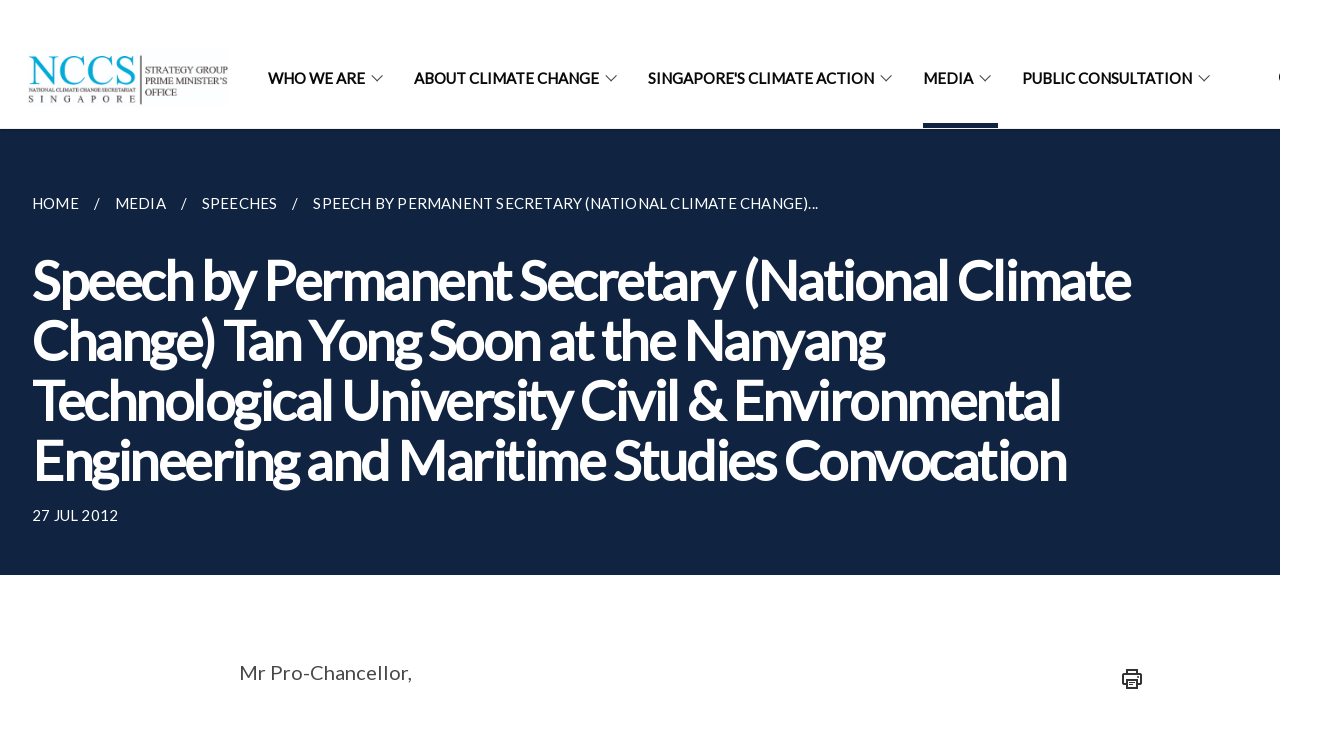

--- FILE ---
content_type: text/html
request_url: https://www.nccs.gov.sg/media/speeches/speech-by-mr-tan-yong-soon-permanent-secretarynational-climate-change-at-the-nanyang-technological-university-civil-environmental-engineering-and-maritime-studies-convocation-27-july-2012/
body_size: 7413
content:
<!doctype html>
<html lang="en"><head><script>(function(w,d,s,l,i){w[l]=w[l]||[];w[l].push({'gtm.start':
  new Date().getTime(),event:'gtm.js'});var f=d.getElementsByTagName(s)[0],
  j=d.createElement(s),dl=l!='dataLayer'?'&l='+l:'';j.async=true;j.src=
  'https://www.googletagmanager.com/gtm.js?id='+i+dl;f.parentNode.insertBefore(j,f);
  })(window,document,'script','dataLayer','GTM-WXJKSPTL');
</script><meta charset="utf8">
    <meta name="viewport"
          content="width=device-width, user-scalable=yes, initial-scale=1.0">
    <meta http-equiv="X-UA-Compatible" content="ie=edge">
    <meta name="twitter:card" content="summary_large_image"><meta property="og:title" content="Speech by Permanent Secretary (National Climate Change) Tan Yong Soon at the Nanyang Technological University Civil &amp; Environmental Engineering and Maritime Studies Convocation"><meta property="og:description" content="Mr Pro-Chancellor, Graduates, Parents and Teachers of Graduates, Ladies and Gentlemen Congratulations to the class of 2012 on your graduation...">
    <meta name="Description" CONTENT="Mr Pro-Chancellor, Graduates, Parents and Teachers of Graduates, Ladies and Gentlemen Congratulations to the class of 2012 on your graduation...">
    <meta property="og:image" content="https://www.nccs.gov.sg/images/nccs-logo.svg">
    <meta property="og:url" content="https://www.nccs.gov.sg/media/speeches/speech-by-mr-tan-yong-soon-permanent-secretarynational-climate-change-at-the-nanyang-technological-university-civil-environmental-engineering-and-maritime-studies-convocation-27-july-2012/"><link rel="canonical" href="https://www.nccs.gov.sg/media/speeches/speech-by-mr-tan-yong-soon-permanent-secretarynational-climate-change-at-the-nanyang-technological-university-civil-environmental-engineering-and-maritime-studies-convocation-27-july-2012/" /><link rel="shortcut icon" href="/images/favicon-nccs.ico" type="image/x-icon"><link rel="stylesheet" href="/assets/css/styles.css">
    <link rel="stylesheet" href="/assets/css/blueprint.css">
    <link rel="stylesheet" href="/misc/custom.css">
    <link rel="stylesheet" href="https://fonts.googleapis.com/css?family=Lato:400,600" crossorigin="anonymous">
    <link href='https://cdnjs.cloudflare.com/ajax/libs/boxicons/2.0.9/css/boxicons.min.css' rel='stylesheet'><link type="application/atom+xml" rel="alternate" href="https://www.nccs.gov.sg/feed.xml" title="National Climate Change Secretariat" /><script src="https://assets.wogaa.sg/scripts/wogaa.js" crossorigin="anonymous"></script><title>Speech by Permanent Secretary (National Climate Change) Tan Yong Soon at the Nanyang Technological University Civil &amp; Environmental Engineering and Maritime Studies Convocation</title>
</head>
<body>
<div class="masthead-container" id="navbar" onclick><section class="bp-section bp-masthead is-invisible"><div class="bp-container">
      <div class="row is-multiline is-vcentered masthead-layout-container">
        <div class="col is-9-desktop is-12-touch has-text-centered-touch">
          <div class="masthead-layout" id="bp-masthead">
            <span
              class="sgds-icon sgds-icon-sg-crest is-size-5"
              style="color: red"
            ></span>
            <span style="display: table-cell; vertical-align: middle">
              <span class="banner-text-layout">
                <span class="is-text">
                  A Singapore Government Agency Website&ensp;
                </span>
                <span class="bp-masthead-button" id="masthead-dropdown-button">
                  <span class="is-text bp-masthead-button-text">
                    How to identify
                  </span>
                  <span
                    class="sgds-icon sgds-icon-chevron-down is-size-7"
                    id="masthead-chevron"
                  ></span>
                </span>
              </span>
            </span>
          </div>
          <div
            class="masthead-divider is-hidden"
            id="masthead-divider"
            style="padding-left: -12px; padding-right: -12px"
          ></div>
        </div>
        <div class="col banner-content-layout is-hidden" id="banner-content">
          <div class="banner-content">
            <img
              src="/assets/img/government_building.svg"
              class="banner-icon"
            />
            <div class="banner-content-text-container">
              <strong class="banner-content-title"
                >Official website links end with .gov.sg</strong
              >
              <p>
                Government agencies communicate via
                <strong> .gov.sg </strong>
                websites <span class="avoidwrap">(e.g. go.gov.sg/open)</span>.
                <a
                  href="https://go.gov.sg/trusted-sites"
                  class="banner-content-text bp-masthead-button-link bp-masthead-button-text"
                  target="_blank"
                  rel="noreferrer"
                >
                  Trusted website<Text style="letter-spacing: -3px">s</Text>
                </a>
              </p>
            </div>
          </div>
          <div class="banner-content">
            <img src="/assets/img/lock.svg" class="banner-icon" />
            <div class="banner-content-text-container">
              <strong class="banner-content-title"
                >Secure websites use HTTPS</strong
              >
              <p>
                Look for a
                <strong> lock </strong>(<img
                  src="/assets/img/lock.svg"
                  class="inline-banner-icon"
                />) or https:// as an added precaution. Share sensitive
                information only on official, secure websites.
              </p>
            </div>
          </div>
        </div>
      </div>
    </div>
  </section>
</section>
<nav class="navbar is-transparent">
        <div class="bp-container">

        <div class="navbar-brand">
            <a class="navbar-item" href="/">
                <img src="/images/nccs-logo.jpg" alt="Homepage" style="max-height:75px;max-width:200px;height:auto;width:auto;">
            </a>
            <div class="navbar-burger burger" data-target="navbarExampleTransparentExample">
                <span></span>
                <span></span>
                <span></span>
            </div>
        </div>
        <div id="navbarExampleTransparentExample" class="bp-container is-fluid margin--none navbar-menu">
            <div class="navbar-start"><div class="navbar-item is-hidden-widescreen is-search-bar">
                    <form action="/search/" method="get">
                        <div class="field has-addons">
                            <div class="control has-icons-left is-expanded">
                                <input class="input is-fullwidth" id="search-box-mobile" type="text" placeholder="What are you looking for?" name="query">
                                    <span class="is-large is-left">
                                    <i class="sgds-icon sgds-icon-search search-bar"></i>
                                    </span>
                            </div>
                        </div>
                    </form>
                </div><div class="navbar-item has-dropdown is-hoverable">
                            <a class="navbar-link is-uppercase" href="/who-we-are/about-nccs/">Who We Are</a>
                            <div class="navbar-dropdown"><a class="navbar-item sub-link" href="/who-we-are/about-nccs/">About NCCS</a><a class="navbar-item sub-link" href="/who-we-are/inter-ministerial-committee-on-climate-change/">Inter-Ministerial Committee On Climate Change</a></div>
                            <div class="selector is-hidden-touch is-hidden-desktop-only"></div>
                        </div><div class="navbar-item has-dropdown is-hoverable">
                            <a class="navbar-link is-uppercase" href="/about-climate-change/what-is-climate-change/">About Climate Change</a>
                            <div class="navbar-dropdown"><a class="navbar-item sub-link" href="/about-climate-change/what-is-climate-change/">What is Climate Change</a><a class="navbar-item sub-link" href="/about-climate-change/how-we-are-affecting-climate-change/">How we are Affecting Climate Change</a><a class="navbar-item sub-link" href="/about-climate-change/global-impact-of-climate-change/">Global Impact of Climate Change</a></div>
                            <div class="selector is-hidden-touch is-hidden-desktop-only"></div>
                        </div><div class="navbar-item has-dropdown is-hoverable">
                            <a class="navbar-link is-uppercase" href="/singapores-climate-action/overview/national-circumstances/">Singapore's Climate Action</a>
                            <div class="navbar-dropdown"><a class="navbar-item sub-link" href="/singapores-climate-action/overview/national-circumstances/">National Circumstances</a><a class="navbar-item sub-link" href="/singapores-climate-action/singapores-climate-targets/overview/">Singapore's Climate Targets</a><a class="navbar-item sub-link" href="/singapores-climate-action/singapore-and-international-efforts/">International Efforts</a><a class="navbar-item sub-link" href="/singapores-climate-action/mitigation-efforts/overview/">Mitigation Efforts</a><a class="navbar-item sub-link" href="/singapores-climate-action/overview/adaptation-overview/">Adaptation Efforts</a><a class="navbar-item sub-link" href="/singapores-climate-action/overview/green-growth-opportunities/">Green Growth Opportunities</a><a class="navbar-item sub-link" href="/singapores-climate-action/overview/what-we-can-do-overview/">What We Can Do</a></div>
                            <div class="selector is-hidden-touch is-hidden-desktop-only"></div>
                        </div><div class="navbar-item has-dropdown is-hoverable">
                            <a class="navbar-link is-uppercase" href="/media/">Media</a>
                            <div class="navbar-dropdown"><a class="navbar-item sub-link" href="/media/">
                                        All
                                    </a><a class="navbar-item sub-link" href="/media/parliamentary-replies/">Parliamentary Replies </a><a class="navbar-item sub-link" href="/media/press-releases/">Press Releases </a><a class="navbar-item sub-link" href="/media/publications/">Publications </a><a class="navbar-item sub-link" href="/media/speeches/">Speeches </a></div>
                            <div class="selector is-hidden-touch is-hidden-desktop-only active"></div>
                        </div><div class="navbar-item has-dropdown is-hoverable">
                            <a class="navbar-link is-uppercase" href="/public-consultation-on-the-draft-voluntary-carbon-market-guidance/">Public Consultation</a>
                            <div class="navbar-dropdown"><a class="navbar-item sub-link" href="/public-consultation-on-the-draft-voluntary-carbon-market-guidance/">Overview</a></div>
                            <div class="selector is-hidden-touch is-hidden-desktop-only"></div>
                        </div></div><div class="navbar-end is-hidden-touch is-hidden-desktop-only">
                    <div class="navbar-item"><a class="bp-button is-text is-large" style="text-decoration: none" id="search-activate">
                                <span class="sgds-icon sgds-icon-search is-size-4"></span>
                            </a></div>
                </div></div>
        </div>
    </nav>

    <div class="bp-container hide is-hidden-touch is-hidden-desktop-only search-bar" id="search-bar">
        <div class="row margin--top--sm margin--bottom--sm is-gapless">

            <div class="col">
                <form action="/search/" method="get">
                  <div class="field has-addons">
                      <div class="control has-icons-left is-expanded">
                          <input class="input is-fullwidth is-large" id="search-box" type="text" placeholder="What are you looking for?" name="query" autocomplete="off">
                          <span class="is-large is-left">
                            <i class="sgds-icon sgds-icon-search is-size-4 search-bar"></i>
                          </span>

                      </div>
                      <div class="control">
                          <button type="submit" class="bp-button is-secondary is-medium has-text-white search-button">SEARCH</button>
                      </div>
                  </div>
                </form>
            </div>
        </div>
    </div>
</div>
<div id="main-content" role="main" onclick><section class="bp-section bg-secondary">
  <div class="bp-container ">
    <div class="row">
      <div class="col is-11"><nav class="bp-breadcrumb" aria-label="breadcrumbs">
    <ul>
        <li><a href="/"><small>HOME</small></a></li><li><a href="/media/"><small>MEDIA</small></a></li><li><a href="/media/speeches/"><small>SPEECHES</small></a></li><li><a href="/media/speeches/speech-by-mr-tan-yong-soon-permanent-secretarynational-climate-change-at-the-nanyang-technological-university-civil-environmental-engineering-and-maritime-studies-convocation-27-july-2012/"><small>SPEECH BY PERMANENT SECRETARY (NATIONAL CLIMATE CHANGE)...</small></a></li></ul>
</nav>
</div>
    </div>
  </div>
  <div class="bp-container ">
    <div class="row">
      <div class="col is-11">
      	<h1 class="has-text-white"><b>Speech by Permanent Secretary (National Climate Change) Tan Yong Soon at the Nanyang Technological University Civil & Environmental Engineering and Maritime Studies Convocation</b></h1>
      </div>
    </div>
  </div>
  <div class="bp-container ">
    <div class="row">
      <div class="col is-11">
      	<small class="has-text-white" style="padding-top: 2.25rem; padding-bottom: 0">27 JUL 2012</small>
      </div>
    </div>
  </div>
</section>

<section class="bp-section">
	<div class="bp-container padding--top--lg content">
    <div class="row">
      <div class="col is-8 is-offset-2 print-content"><p>Mr Pro-Chancellor,
<br /><br />
Graduates,
<br /><br />
Parents and Teachers of Graduates,
<br /><br />
Ladies and Gentlemen</p>

<p>Congratulations to the class of 2012 on your graduation and thank you for inviting me to join you on this special day. I am truly honoured. Congratulations too to the parents and the teachers, whose support has made the graduates’ successful journey through the university possible.</p>

<p>Convocation is a very significant event to the graduates, and it is the tradition of most Universities to invite a prominent guest speaker to deliver a speech at the ceremony to celebrate their accomplishments with words of encouragement.</p>

<p>I can still remember my convocation 35 years ago, and can recall the joy and excitement of graduating, and celebrating with friends. But amidst the many happy memories, I cannot recollect the convocation speech nor the speaker, much as I tried. I suspect many of you will experience the same after today’s event. All you need to remember is that you have worked hard, you have succeeded, and you should celebrate. The future is before you.</p>

<p>The world you are about to enter is a very different one from that I entered 35 years ago. In the 1970s, the Singapore economy was a small fraction of what it is now. Oil prices peaked due to instability in the Middle East. In Asia, although the second Indo-China war has ended in 1975, Cambodia and Vietnam went to war with each other, followed by Vietnam and China. The future was very uncertain. But Singapore overcame the challenges and prospered. Many of my friends and I would go on to live the Singaporean dream.</p>

<p>Today, globalisation and technology which have resulted in immense opportunities have also created many new challenges such as greater inequality and volatility. Rapid economic growth has lifted many out of poverty around the world but the limitations of the current resource intensive model of economic growth is becoming apparent. The global environment is feeling the strain and we are beginning to experience the effects of climate change. The future will be challenging. And global uncertainties persist. For some of you who have not yet found a job, or those who have not decided what you want to do, or what you would like to do, the future can be very uncertain and perplexing, even daunting. But as long as we carry a moral compass, work hard and face the future together, we will succeed. Tomorrow will be better than today, just as today is better than yesterday. You can make tomorrow better than today.</p>

<p>Doing well in school and the university is a good start but having a successful career and a fulfilling life requires more than good academic qualifications. Some of my classmates who did well in schools and university end up less successful than those who did worse in schools. Some who ventured out of their comfort zones and took the less travelled road found greater success. But what is success? I would assert that success should not be narrowly defined by the attainment of material wealth, position, honours or the like. Some who are successful thus defined, are not fulfilled.</p>

<p>My observation is that successful people generally possess the 5Cs. I would like to share these with you.</p>

<p>The first C is Character. This is the key. Life will always throw up curve balls, stumbling blocks and obstacles. Persevere at overcoming them and learn to triumph over life’s imperfections. Most of all, stay true to your values. Do what is right. On the subject of character, a colleague shared with me an interesting quote from the film The Iron Lady, in which Margaret Thatcher was quoted as saying: “Watch your thoughts, for they become words. Watch your words, for they become actions. Watch your actions, for they become habits. Watch your habits, for they become your character. And watch your character, for it becomes your destiny! What we think we ¬become.” Character, more than anything else, will shape your values, judgement and destiny.</p>

<p>The second C is Competence. Knowledge and Skills, plus hard work will usually get results. Your university education will help you get a good job and build up a successful career. Learn to do your job well. Keep learning, improving and adapting as what you have learned will quickly become obsolete in this fast changing world. Indeed, your career and your abilities would not be defined by the subject you studied in the University; for a good University education would have developed your mind. Remember also to remain curious, learn new hobbies, stay healthy and fit. Make a difference in your own life.</p>

<p>The third C is Connections. In our increasingly complex world of interconnectedness, we will need to communicate and collaborate with others at work. What we can achieve alone is limited. We need networks. And we will always need friends and mentors. Keep in touch with old friends and make new ones. Help each other. Friendship is one of the best things in life – it brings great happiness, humility and learning.</p>

<p>The fourth C is Charity. You have done well. But remember that your success is made possible with the help of your parents and teachers in particular, and the community and country at large. Remember to respect and help others, especially those less fortunate. Try to find the time and ways to contribute to the community and give back to society for our collective betterment. Make a difference in other people’s lives.</p>

<p>The fifth C is Confidence. The future will look uncertain at times. We all fail now and then. Learn from failure and from feedbacks. Pick yourself up. Try again. Take risks, be innovative and entrepreneurial – venture out of your comfort zone. Have confidence in yourself.</p>

<p>Many of you are likely to have dreams of doing something great. And you should all try. Set your goals high and if you pursue them with passion and persistence, the chances of success will be higher. Some of you will achieve great things. But everyone can become successful, even if it means that many of us will just be leading ordinary lives. Even leading ordinary lives well will be no small achievement.</p>

<p>There are different conceptions of success. The definition of success may differ for every individual, and even for the same individual, it could differ with time and age. Searching for your own definition of success is itself a journey of life and education. Reading Aristotle on ethics is a good start. But remember: leading your life is a practical journey, not just reading and reflection. To me, success means making a difference in whatever we do, no matter how small. Success is living the good life, a moral life, a purposeful life.</p>

<p>My congratulations and best wishes again to all of you as you begin the next phase of your exciting journey and your discovery of success. I wish you all success and the very best for your future.<br />
Thank you.</p>
</div><div class="col is-1 has-float-btns is-position-relative is-hidden-touch">
    <div class="float-buttons">
        <div class="actionbar__inner">
            <button class="bp-button" id="print-button" aria-label="Print">
              <i 
              class="sgds-icon sgds-icon-print is-size-4">
              </i>
            </button>
        </div>
        <div class="actionbar__inner padding--top--sm">
            <button class="bp-button" id="copy-link" aria-label="Copy Link">
              <i 
              class="sgds-icon sgds-icon-link is-size-4">
              </i>
            </button>
            <input id="page-url" type="text" class="hide" value="https://www.nccs.gov.sg/media/speeches/speech-by-mr-tan-yong-soon-permanent-secretarynational-climate-change-at-the-nanyang-technological-university-civil-environmental-engineering-and-maritime-studies-convocation-27-july-2012/"></div>
        <div class="actionbar__inner padding--top--sm">
            <a href="mailto:?Subject=Speech by Permanent Secretary (National Climate Change) Tan Yong Soon at the Nanyang Technological University Civil & Environmental Engineering and Maritime Studies Convocation&amp;Body= https://www.nccs.gov.sg/media/speeches/speech-by-mr-tan-yong-soon-permanent-secretarynational-climate-change-at-the-nanyang-technological-university-civil-environmental-engineering-and-maritime-studies-convocation-27-july-2012/" id="mail-anchor" aria-label="Mail">
            <button class="bp-button">
            <i 
              class="sgds-icon sgds-icon-mail is-size-4">
            </i>
            </button>
            </a>
        </div>
        <div class="actionbar__inner padding--top--sm"><a href="http://www.facebook.com/sharer.php?u={{page.url|absolute_url|escape}}" target="_blank" rel="noopener nofollow" id="fb-anchor" aria-label="Share in Facebook">
            <button class="bp-button">
              <i 
              class="sgds-icon sgds-icon-facebook-alt is-size-4">
              </i>
            </button>
            </a>
        </div>
        <div class="actionbar__inner padding--top--sm"><a href="https://www.linkedin.com/sharing/share-offsite/?url={{page.url|absolute_url|escape}}&title={{page.title}}" target="_blank" rel="noopener nofollow" id="li-anchor" aria-label="Share in LinkedIn">
            <button class="bp-button">
              <i 
              class="sgds-icon sgds-icon-linkedin-alt is-size-4">
              </i>
            </button>
            </a>
        </div>
    </div>
</div>

<script src="/assets/js/print.js"></script>
</div>
  </div>
</section>
</div><footer class="bp-footer top-section" onclick>
    <div class="bp-container ">
        <div class="row">
            <div class="col header padding--top--lg padding--bottom--lg">
                <h5 class="sub-header has-text-white">
                    <b>National Climate Change Secretariat</b>
                </h5>
            </div>
        </div>
        <div class="row is-top"><div class="row col is-multiline is-hidden-tablet-only is-hidden-mobile "><div class="col footer-page-links is-one-fifth is-hidden-tablet-only is-hidden-mobile padding--bottom--lg is-left">
                            <p class="sub-header"><b><a href="/who-we-are/about-nccs/" class="has-text-white">Who We Are</a></b>
                            </p><p class="is-hidden-tablet-only is-hidden-mobile"><a href="/who-we-are/about-nccs/">About NCCS</a>
                                    </p><p class="is-hidden-tablet-only is-hidden-mobile"><a href="/who-we-are/inter-ministerial-committee-on-climate-change/">Inter-Ministerial Committee On Climate Change</a>
                                    </p></div><div class="col footer-page-links is-one-fifth is-hidden-tablet-only is-hidden-mobile padding--bottom--lg is-left">
                            <p class="sub-header"><b><a href="/about-climate-change/what-is-climate-change/" class="has-text-white">About Climate Change</a></b>
                            </p><p class="is-hidden-tablet-only is-hidden-mobile"><a href="/about-climate-change/what-is-climate-change/">What is Climate Change</a>
                                    </p><p class="is-hidden-tablet-only is-hidden-mobile"><a href="/about-climate-change/how-we-are-affecting-climate-change/">How we are Affecting Climate Change</a>
                                    </p><p class="is-hidden-tablet-only is-hidden-mobile"><a href="/about-climate-change/global-impact-of-climate-change/">Global Impact of Climate Change</a>
                                    </p></div><div class="col footer-page-links is-one-fifth is-hidden-tablet-only is-hidden-mobile padding--bottom--lg is-left">
                            <p class="sub-header"><b><a href="/singapores-climate-action/overview/national-circumstances/" class="has-text-white">Singapore's Climate Action</a></b>
                            </p><p class="is-hidden-tablet-only is-hidden-mobile"><a href="/singapores-climate-action/overview/national-circumstances/">National Circumstances</a>
                                        </p><p class="is-hidden-tablet-only is-hidden-mobile"><a href="/singapores-climate-action/singapores-climate-targets/overview/">Singapore's Climate Targets</a>
                                        </p><p class="is-hidden-tablet-only is-hidden-mobile"><a href="/singapores-climate-action/singapore-and-international-efforts/">International Efforts</a>
                                        </p><p class="is-hidden-tablet-only is-hidden-mobile"><a href="/singapores-climate-action/mitigation-efforts/overview/">Mitigation Efforts</a>
                                        </p><p class="is-hidden-tablet-only is-hidden-mobile"><a href="/singapores-climate-action/overview/adaptation-overview/">Adaptation Efforts</a>
                                        </p><p class="is-hidden-tablet-only is-hidden-mobile"><a href="/singapores-climate-action/overview/green-growth-opportunities/">Green Growth Opportunities</a>
                                        </p><p class="is-hidden-tablet-only is-hidden-mobile"><a href="/singapores-climate-action/overview/what-we-can-do-overview/">What We Can Do</a>
                                        </p></div><div class="col footer-page-links is-one-fifth is-hidden-tablet-only is-hidden-mobile padding--bottom--lg is-left">
                            <p class="sub-header">
                                <b><a class="has-text-white" href="/media/">Media</a></b>
                            </p><p class="is-hidden-tablet-only is-hidden-mobile">
                                    <a href="/media/">
                                        All
                                    </a>
                                </p><p class="is-hidden-tablet-only is-hidden-mobile">
                                    <a href="/media/parliamentary-replies/">Parliamentary Replies </a>
                                </p><p class="is-hidden-tablet-only is-hidden-mobile">
                                    <a href="/media/press-releases/">Press Releases </a>
                                </p><p class="is-hidden-tablet-only is-hidden-mobile">
                                    <a href="/media/publications/">Publications </a>
                                </p><p class="is-hidden-tablet-only is-hidden-mobile">
                                    <a href="/media/speeches/">Speeches </a>
                                </p></div><div class="col footer-page-links is-one-fifth is-hidden-tablet-only is-hidden-mobile padding--bottom--lg is-left">
                            <p class="sub-header"><b><a href="/public-consultation-on-the-draft-voluntary-carbon-market-guidance/" class="has-text-white">Public Consultation</a></b>
                            </p><p class="is-hidden-tablet-only is-hidden-mobile"><a href="/public-consultation-on-the-draft-voluntary-carbon-market-guidance/">Overview</a>
                                        </p></div></div>
        </div><div class="row padding--top--lg is-left-desktop-only is-hidden-tablet-only is-hidden-mobile"  id="social-link-desktop-tablet">
            <div class="col is-flex is-two-thirds padding--top--sm padding--bottom--sm">
                <ul class='footer-link-container'><li><p><a href="/pages/contact-us/contact-info/">Contact Us</a></p>
                        </li><li><p><a href="https://www.reach.gov.sg/" target="_blank" rel="noopener nofollow" title="Link to reach.gov.sg">REACH</a></p>
                        </li><li><p><a href="https://www.tech.gov.sg/report-vulnerability/">Report Vulnerability</a></p></li><li><p><a href="/privacy-statement/">Privacy Statement</a></p></li><li><p><a href="/terms-of-use/">Terms of Use</a></p></li>
                </ul>
            </div><div class="col social-link-container has-text-right-desktop padding--top--sm padding--bottom--sm is-hidden-tablet-only is-hidden-mobile"><a href="https://www.facebook.com/ClimateChangeSG" target="_blank" rel="noopener nofollow" class="social-link padding--left padding--bottom is-inline-block">
                            <span class="sgds-icon sgds-icon-facebook is-size-4" title="Facebook"></span>
                        </a><a href="https://www.instagram.com/climatechangesg/" target="_blank" rel="noopener nofollow" class="social-link padding--left padding--bottom is-inline-block">
                            <span class="bx bxl-instagram-alt is-size-4" title="Instagram"></span>
                        </a><a href="https://www.linkedin.com/company/nccs-sg" target="_blank" rel="noopener nofollow" class="social-link padding--left padding--bottom is-inline-block">
                            <span class="sgds-icon sgds-icon-linkedin is-size-4" title="LinkedIn"></span>
                        </a></div></div><div class="row">
            <div class="col footer-page-links is-hidden-desktop"><p><a href="/who-we-are/about-nccs/">Who We Are</a>
                            </p><p><a href="/about-climate-change/what-is-climate-change/">About Climate Change</a>
                            </p><p><a href="/singapores-climate-action/overview/national-circumstances/">Singapore's Climate Action</a>
                            </p><p>
                                <a href="/media/">Media</a>
                            </p><p><a href="/public-consultation-on-the-draft-voluntary-carbon-market-guidance/">Public Consultation</a>
                            </p></div>
        </div>
        <div class="row is-hidden-desktop is-vcentered">
            <div class="col padding--top--md padding--bottom--md">
                <div class="col divider padding--top--none padding--bottom--none"></div>
            </div>
        </div>
        <div class="row">
            <div class="col is-hidden-desktop is-two-thirds padding--top--sm padding--bottom--sm"><p><a href="/pages/contact-us/contact-info/">Contact Us</a></p><p><a href="https://www.reach.gov.sg/" target="_blank" rel="noopener nofollow" title="Link to reach.gov.sg">REACH</a></p><p><a href="https://www.tech.gov.sg/report-vulnerability/">Report Vulnerability</a></p><p><a href="/privacy-statement/">Privacy Statement</a></p><p><a href="/terms-of-use/">Terms of Use</a></p>
            </div>
        </div>
        <div class="row">
            <div class="col social-link-container is-hidden-desktop padding--top--lg padding--bottom--none"><a href="https://www.facebook.com/ClimateChangeSG" target="_blank" rel="noopener nofollow" class="social-link padding--right" title="Facebook">
                        <span class="sgds-icon sgds-icon-facebook is-size-4"></span>
                    </a><a href="https://www.instagram.com/climatechangesg/" target="_blank" rel="noopener nofollow" class="social-link padding--right" title="Instagram">
                        <span class="bx bxl-instagram-alt is-size-4"></span>
                    </a><a href="https://www.linkedin.com/company/nccs-sg" target="_blank" rel="noopener nofollow" class="social-link padding--right" title="LinkedIn">
                        <span class="sgds-icon sgds-icon-linkedin is-size-4"></span>
                    </a></div>
        </div>
    </div>
</footer><footer class="bp-footer bottom-section" onclick>
    <div class="bp-container">
        <div class="row is-vcentered">
            <div class="col padding--top--md padding--bottom--md">
                <div class="col divider padding--top--none padding--bottom--none"></div>
            </div>
        </div>
        <div class="row is-vcentered">
            <div class="col has-text-left-desktop has-text-left-tablet has-text-left-mobile">
                <ul>
                    <li>
                        <p class="footer-credits"><a href="https://www.isomer.gov.sg/" target="_blank" rel="noopener nofollow">Created with <img src="/assets/img/isomer_logo.svg" alt="Isomer Logo"></a>
                        </p>
                    </li>
                    <li>
                        <p class="footer-credits"><a href="https://www.open.gov.sg/" target="_blank" rel="noopener nofollow">Built by <img src="/assets/img/ogp_logo.svg" alt="Open Government Products Logo"></a>
                        </p>
                    </li>
                </ul>
            </div>
            <div class="col has-text-right-desktop is-hidden-mobile is-hidden-tablet-only">
                <p class="footer-credits">
                    &copy; 2026
                        National Climate Change Secretariat, Last Updated 21 Jan 2026</p>
            </div>
        </div>
        <div class="row is-vcentered padding--top--sm">
            <div class="col is-hidden-desktop">
                <p class="footer-credits">
                    &copy; 2026
                        National Climate Change Secretariat, <br class="tablet-no-break">Last Updated 21 Jan 2026</p>
            </div>
        </div>
    </div>
</footer><script src="https://cdnjs.cloudflare.com/ajax/libs/babel-polyfill/7.8.3/polyfill.min.js" integrity="sha384-N9GWJ6gGT4pUnJPVgFMCKy3eTg1Xg5NbjqHSoUSazWLr85eR1/JT1BM7Dv2qtFum" crossorigin="anonymous"></script>
<script src="https://cdnjs.cloudflare.com/ajax/libs/modernizr/2.8.3/modernizr.min.js" integrity="sha256-0rguYS0qgS6L4qVzANq4kjxPLtvnp5nn2nB5G1lWRv4=" crossorigin="anonymous"></script>
<script src="https://cdnjs.cloudflare.com/ajax/libs/jquery/3.5.0/jquery.min.js" integrity="sha384-LVoNJ6yst/aLxKvxwp6s2GAabqPczfWh6xzm38S/YtjUyZ+3aTKOnD/OJVGYLZDl" crossorigin="anonymous"></script><script src="/assets/js/accordion.js" crossorigin="anonymous"></script>
<script src="/assets/js/sideNav-offset.js" crossorigin="anonymous"></script>
<script src="/assets/js/jquery.resize-sensor.js" crossorigin="anonymous"></script>
<script src="/assets/js/jquery.sticky-sidebar.js" crossorigin="anonymous"></script>
<script src="/assets/js/common.js" crossorigin="anonymous"></script>
<script src="/assets/js/masthead-content-dropdown.js" crossorigin="anonymous"></script><script src="https://cdnjs.cloudflare.com/ajax/libs/print-js/1.6.0/print.min.js" integrity="sha512-16cHhHqb1CbkfAWbdF/jgyb/FDZ3SdQacXG8vaOauQrHhpklfptATwMFAc35Cd62CQVN40KDTYo9TIsQhDtMFg==" crossorigin="anonymous"></script>
<script src="/assets/js/floating-buttons.js" crossorigin="anonymous"></script>
<script src="/assets/js/left-nav-interaction.js" crossorigin="anonymous"></script>
<script src="https://www.instagram.com/static/bundles/es6/EmbedSDK.js/ab12745d93c5.js" integrity="sha384-uCmurhfuSbKidtlFxpgv2j4yIWVfYbrJaFrj62TR3NpFp+msiMilcvgz0gsDY2Yj" crossorigin="anonymous"></script><script async src="/assets/js/autotrack.js"></script><script async src="https://www.googletagmanager.com/gtag/js?id=G-3RT85MXN6L"></script>
<script src="/assets/js/google-tag.js"></script><noscript><iframe src="https://www.googletagmanager.com/ns.html?id=GTM-WXJKSPTL"
  height="0" width="0" style="display:none;visibility:hidden"></iframe></noscript></body>
</html>